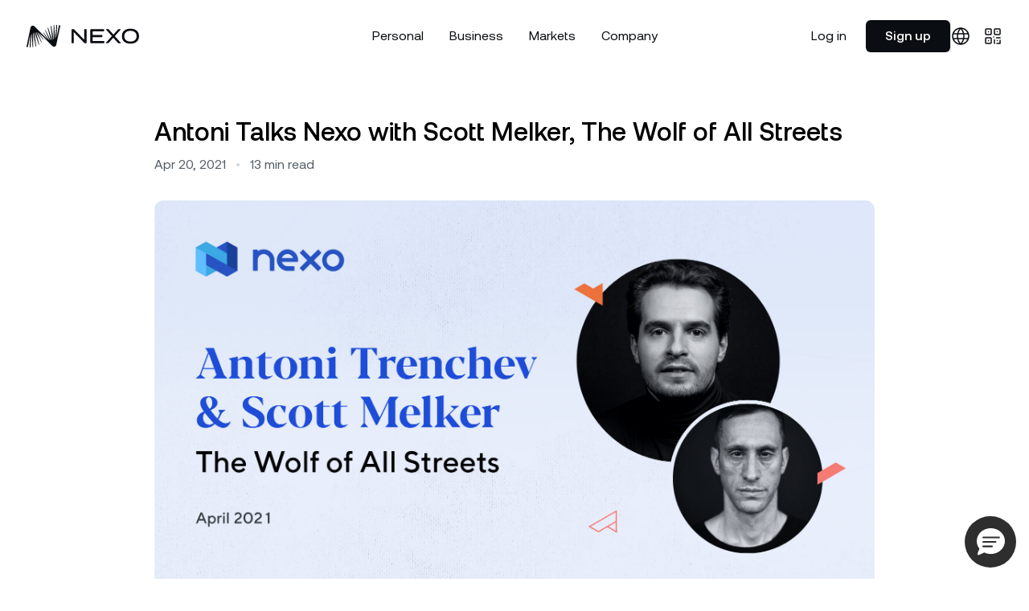

--- FILE ---
content_type: application/javascript; charset=UTF-8
request_url: https://nexo.com/_next/static/chunks/5762-b0e1bdaaacdbec54.js
body_size: 2740
content:
"use strict";(self.webpackChunk_N_E=self.webpackChunk_N_E||[]).push([[5762],{2076:(e,a,o)=>{o.d(a,{R:()=>l});var t=o(29305);function l(e){return(0,t.jsx)("svg",{width:"24",height:"24",viewBox:"0 0 24 24",fill:"none",...e,children:(0,t.jsx)("path",{d:"M12 5V19M12 19L19 12M12 19L5 12",stroke:"currentColor",strokeWidth:"1.5",strokeLinecap:"round",strokeLinejoin:"round"})})}},20112:(e,a,o)=>{o.d(a,{J:()=>l});var t=o(29305);function l(e){return(0,t.jsx)("svg",{width:"24",height:"24",viewBox:"0 0 24 24",fill:"none",...e,children:(0,t.jsx)("path",{d:"M15.0002 15.0001V9.00005M15.0002 9.00005H9.00019M15.0002 9.00005L9.00019 14.9999M7.8 21H16.2C17.8802 21 18.7202 21 19.362 20.673C19.9265 20.3854 20.3854 19.9265 20.673 19.362C21 18.7202 21 17.8802 21 16.2V7.8C21 6.11984 21 5.27976 20.673 4.63803C20.3854 4.07354 19.9265 3.6146 19.362 3.32698C18.7202 3 17.8802 3 16.2 3H7.8C6.11984 3 5.27976 3 4.63803 3.32698C4.07354 3.6146 3.6146 4.07354 3.32698 4.63803C3 5.27976 3 6.11984 3 7.8V16.2C3 17.8802 3 18.7202 3.32698 19.362C3.6146 19.9265 4.07354 20.3854 4.63803 20.673C5.27976 21 6.11984 21 7.8 21Z",stroke:"currentColor",strokeWidth:"1.5",strokeLinecap:"round",strokeLinejoin:"round"})})}},33046:(e,a,o)=>{o.d(a,{c:()=>l});var t=o(29305);function l(e){return(0,t.jsx)("svg",{width:"24",height:"24",viewBox:"0 0 24 24",fill:"none",...e,children:(0,t.jsx)("path",{d:"M8 12L12 16M12 16L16 12M12 16V8M7.8 21H16.2C17.8802 21 18.7202 21 19.362 20.673C19.9265 20.3854 20.3854 19.9265 20.673 19.362C21 18.7202 21 17.8802 21 16.2V7.8C21 6.11984 21 5.27976 20.673 4.63803C20.3854 4.07354 19.9265 3.6146 19.362 3.32698C18.7202 3 17.8802 3 16.2 3H7.8C6.11984 3 5.27976 3 4.63803 3.32698C4.07354 3.6146 3.6146 4.07354 3.32698 4.63803C3 5.27976 3 6.11984 3 7.8V16.2C3 17.8802 3 18.7202 3.32698 19.362C3.6146 19.9265 4.07354 20.3854 4.63803 20.673C5.27976 21 6.11984 21 7.8 21Z",stroke:"currentColor",strokeWidth:"1.5",strokeLinecap:"round",strokeLinejoin:"round"})})}},41896:(e,a,o)=>{o.d(a,{S:()=>l});var t=o(29305);function l(e){return(0,t.jsxs)("svg",{width:"24",height:"24",viewBox:"0 0 24 24",fill:"none",...e,children:[(0,t.jsx)("path",{d:"M3 7.8C3 6.11984 3 5.27976 3.32698 4.63803C3.6146 4.07354 4.07354 3.6146 4.63803 3.32698C5.27976 3 6.11984 3 7.8 3H16.2C17.8802 3 18.7202 3 19.362 3.32698C19.9265 3.6146 20.3854 4.07354 20.673 4.63803C21 5.27976 21 6.11984 21 7.8V16.2C21 17.8802 21 18.7202 20.673 19.362C20.3854 19.9265 19.9265 20.3854 19.362 20.673C18.7202 21 17.8802 21 16.2 21H7.8C6.11984 21 5.27976 21 4.63803 20.673C4.07354 20.3854 3.6146 19.9265 3.32698 19.362C3 18.7202 3 17.8802 3 16.2V7.8Z",stroke:"currentColor",strokeWidth:"1.5",strokeLinecap:"round",strokeLinejoin:"round"}),(0,t.jsx)("path",{d:"M12 16L16 12M16 12L12 8M16 12H8",stroke:"currentColor",strokeWidth:"1.5",strokeLinecap:"round",strokeLinejoin:"round"})]})}},45959:(e,a,o)=>{o.d(a,{$P:()=>d,$W:()=>r,Dn:()=>s,P4:()=>i,RO:()=>m,TA:()=>n,Vi:()=>u,Yj:()=>c,eU:()=>_,t_:()=>l});var t=o(55036);let l="https://nexo.com",r=!0,n="https://nexo.com"===l;l.includes("localhost"),t.env.S3_BUCKET,t.env.AUTH_OKTA_ISSUER,t.env.CLOUDFLARE_PURGE_ZONE,t.env.CLOUDFLARE_PURGE_TOKEN;let c=[{code:"en",platform_code:"en",locale:"en",name:"English"},{code:"es-la",platform_code:"es_419",locale:"es",name:"Espa\xf1ol (Latinoam\xe9rica)"},{code:"pl",platform_code:"pl",locale:"pl",name:"Polski"},{code:"pt",platform_code:"pt_br",locale:"pt",name:"Portugu\xeas (Brasil)"},{code:"ru",platform_code:"ru",locale:"ru",name:"Русский"},{code:"vi",platform_code:"vi",locale:"vi",name:"Tiếng Việt"},{code:"zh",platform_code:"zh_cn",locale:"zh",name:"简体中文"},{code:"zh-tw",platform_code:"zh_cn",locale:"zh-TW",name:"繁體中文"},{code:"bn",platform_code:"bn",locale:"bn",name:"বাংলা"},{code:"hi",platform_code:"hi",locale:"hi",name:"हिन्दी"},{code:"id",platform_code:"id",locale:"id",name:"Indonesia"},{code:"kk",platform_code:"kz",locale:"kk",name:"Қазақ тілі"},{code:"ms",platform_code:"ms",locale:"ms",name:"Bahasa Melayu"},{code:"th",platform_code:"th",locale:"th",name:"ไทย"},{code:"uz",platform_code:"uz",locale:"uz",name:"Oʻzbek tili"},{code:"fil",platform_code:"fil",locale:"fil",name:"Filipino"},{code:"ukr",platform_code:"ukr",locale:"uk",name:"Українська"}],i="en",s="default",_=[...c.map(e=>e.code),...[{code:"default",name:"Default",country:void 0,isCountryForced:!1,isMirror:!1},{code:"ae",name:"United Arab Emirates (mirror of Default)",country:"AE",isCountryForced:!0,isMirror:!0},{code:"au",name:"Australia",country:"AU",isCountryForced:!0,isMirror:!1},{code:"uk",name:"United Kingdom",country:"GB",isCountryForced:!0,isMirror:!1},{code:"us",name:"United States",country:"US",isCountryForced:!1,isMirror:!1}].map(e=>e.code)];[...c.map(e=>e.code)];let d=[{code:"USD",symbol:"$"},{code:"EUR",symbol:"€"},{code:"GBP",symbol:"\xa3"}],u={btc:14,eth:13,nexo:12,xrp:11,bnb:10,sol:9,usdc:8,gbpx:7,usdx:6,eurx:5,ada:4,usdt:3,dot:2,link:1},m={calculator_asset_input_label:"Asset",calculator_asset_input_info_percent:"up to {{ percent }}",calculator_amount_input_label:"Amount",calculator_chart_label_start:"Today",calculator_chart_label_end:"{{ years }} Years",calculator_referral_label_deposit:"Add",calculator_referral_label_reward:"Receive",calculator_referral_min_add:"Minimum amount to add is {{ amount }}",calculator_referral_max_reward:"Maximum reward is {{ amount }}",calculator_referral_min_reward:"Minimum reward is {{ amount}}",calculator_summary_interest:"in interest at {{ percent }}",calculator_summary_balance_singular:"Total balance over {{ years }} year",calculator_summary_balance_plural:"Total balance over {{ years }} years",calculator_years_singular:"{{ years }} year",calculator_years_plural:"{{ years }} years",label_calculator_collateral:"Collateral required",label_calculator_loan:"Desired loan amount",label_download_app_separator:"or",label_download_app:"Download the Nexo app",label_direct_download:"Direct download",label_license_company:"Company",label_license_number:"Reference No.",label_on_slug_upper:"on {{ slugUpper }}",label_percent_ltv:"{{ ltv }}% LTV",label_rated_on:"Rated excellent on",label_see_all:"See all",label_see_less:"See less",label_up_to_max_rate:"Up to {{ maxRate }}",placeholder_email_field:"Enter your email",alert_input_any:"Please choose at least one option.",alert_phone_mismatch:"Phone numbers do not match.",alert_email_mismatch:"Emails do not match.",alert_email_invalid:"Enter a valid email (e.g. name@example.com).",alert_phone_invalid:"Enter a valid phone number.",label_back:"Back",label_choose_language:"Choose language",label_company:"Company",label_confirm_email:"Confirm email",label_confirm_phone_number:"Confirm phone number",label_country_phone_code:"Country code",label_date:"Date",label_email:"Email",label_first_name:"First name",label_free_slots:"Free slots",label_general_information:"General information",label_google_meet:"Google meet",label_meeting_details:"Meeting details",label_name:"Name",label_last_name:"Last name",label_loading:"Loading…",label_next:"Next",label_no_preference:"No preference",label_personal_details:"Personal details",label_phone_number:"Phone number",label_phone:"Phone",label_submit:"Submit",label_time:"Time",label_time_zone:"Time zone",label_try_again:"Try again",label_your_nexo_email:"Your Nexo email",modal_confirm_close_cancel:"Cancel",modal_confirm_close_cta:"Exit",modal_confirm_close_message:"If you exit now, you will lose your changes.",modal_confirm_close_title:"Are you sure you want to exit?",placeholder_all_languages:"All languages",placeholder_choose_zone:"Choose zone…",scheduler_appointment_summary:"Appointment Summary",scheduler_availability:"Assigned based on availability",scheduler_client_type_private:"I am already part of Nexo Private",scheduler_client_type_heading:"Are you already a Nexo Private client?",scheduler_client_type_no_account:"I don't have a Nexo account yet",scheduler_client_type_non_private:"I use Nexo, but I am not in the Private program",scheduler_details_meet:"Tell us how we can make this call most helpful",scheduler_details_phone:"Share any details or questions in advance",scheduler_error_slot_unavailable:"The time slot you selected{{ time }} is no longer available. We couldn't book your appointment.<br />Try again with a different time slot, or <a href='https://support.nexo.com/contact' target='_blank' data-click-type='link-support'>contact</a> our Client Care team if the issue continues.",scheduler_error_step_content:"We couldn't book your appointment.<br />Try again, or <a href='https://support.nexo.com/contact' target='_blank' data-click-type='link-support'>contact</a> our Client Care team if the issue continues.",scheduler_error_step_title:"Appointment not scheduled.",scheduler_heading_appointment:"Choose your appointment preferences",scheduler_heading_personal_info:"Personal information",scheduler_heading_slots:"Select a date for your call",scheduler_heading_topics:"Help us understand your goals",scheduler_modal_confirm_close_cancel:"Continue scheduling",scheduler_modal_confirm_close_cta:"Exit",scheduler_modal_confirm_close_message:"If you exit now, you will lose your progress.",scheduler_modal_confirm_close_title:"Are you sure you want to exit?",scheduler_select_account_manager:"Select available Account Manager",scheduler_select_appointment_type:"Select appointment type",scheduler_summary_appointment_type:"Appointment type",scheduler_summary_details:"What you shared ahead of the meeting",scheduler_summary_goals:"Wealth-building goals",scheduler_success_subtitle:"You'll get a calendar invite shortly from <strong>bookings@nexo.com</strong>. If it's not in your inbox, check the spam folder.",scheduler_success_title:"Looking forward to meeting you.",scheduler_text_no_empty_slots:"No empty slots for this day.",channel_select_label:"Channel Type",channel_type_website:"Website",channel_type_email:"Email",channel_type_x:"X (formerly Twitter)",channel_input_label:"Channel",channel_input_placeholder:"Enter email, username, or URL",channel_submit:"Verify",channel_modals_close_btn:"Okay"}},46413:(e,a,o)=>{o.d(a,{Fd:()=>n,fi:()=>c});var t=o(45959),l=o(55106);let r=new RegExp("^(?:".concat(t.eU.join("|"),")(?:/|$)"));function n(e,a){a=a.replace(/\/{2,}/g,"/").replace(/^\/|\/$/g,"");let o="/";return e===t.P4||e===t.Dn||r.test(a)||(o+="".concat(e,"/")),a!==l.W_&&(o+="".concat(a,"/")),o.endsWith("/")&&"/"!==o&&(o=o.slice(0,-1)),o}function c(e,a){return t.t_+n(e,a)}},55106:(e,a,o)=>{o.d(a,{DX:()=>p,EF:()=>i,EM:()=>c,Fc:()=>h,JJ:()=>_,Qv:()=>d,UW:()=>y,W_:()=>t,_O:()=>n,cq:()=>m,kl:()=>s,lC:()=>C,nX:()=>g,nj:()=>l,oJ:()=>r,pf:()=>u,yW:()=>b,yg:()=>f});let t="home",l="ref",r="__ref-",n="referral",c="__referral-promo",i=[l],s="buy-{asset}",_="{borrowAsset}",d="earn-crypto/$currency",u=[c,_,d,s];[...u];let m=e=>"buy-".concat(e),p="borrow",h=e=>"".concat(p,"/").concat(e),f="earn-crypto",y=e=>"".concat(f,"/").concat(e),b=e=>"blog/".concat(e),g="https://app.adjust.com/znh6scp",k=(()=>{let e=new URL("https://app.adjust.com/538tuyd");return e.searchParams.set("campaign","direct"),e.searchParams.set("adgroup",""),e.toString()})();(()=>{let e=new URL(k);return e.searchParams.set("redirect","https://play.google.com/store/apps/details?id=com.nexowallet"),e.toString()})(),(()=>{let e=new URL(k);return e.searchParams.set("redirect","https://apps.apple.com/us/app/nexo-crypto-wealth-platform/id1455341917"),e.toString()})();let C=(()=>{let e=new URL("https://nexo.go.link"),a=e.searchParams;return a.set("adj_t","1uf3e964"),a.set("adj_campaign","direct"),a.set("adj_adgroup",""),a.set("adj_engagement_type","fallback_click"),a.set("adj_fallback","https://static.nexo.com/app/Nexo.apk"),a.set("adj_redirect_android","https://static.nexo.com/app/Nexo.apk"),a.set("adj_redirect_ios","https://testflight.apple.com/join/VDF8wAYR"),a.set("adj_redirect_macos","https://static.nexo.com/app/Nexo.apk"),e.toString()})()},61510:(e,a,o)=>{o.d(a,{h:()=>l});var t=o(29305);function l(e){return(0,t.jsx)("svg",{width:"24",height:"24",viewBox:"0 0 24 24",fill:"none",...e,children:(0,t.jsx)("path",{d:"M5 12H19M19 12L12 5M19 12L12 19",stroke:"currentColor",strokeWidth:"1.5",strokeLinecap:"round",strokeLinejoin:"round"})})}},66240:(e,a,o)=>{o.d(a,{i:()=>l});var t=o(29305);function l(e){return(0,t.jsx)("svg",{width:"24",height:"24",viewBox:"0 0 24 24",fill:"none",...e,children:(0,t.jsx)("path",{d:"M20 6L9 17L4 12",stroke:"currentColor",strokeWidth:"1.5",strokeLinecap:"round",strokeLinejoin:"round"})})}},74172:(e,a,o)=>{o.d(a,{u:()=>l});var t=o(29305);function l(e){return(0,t.jsx)("svg",{width:"24",height:"24",viewBox:"0 0 24 24",fill:"none",...e,children:(0,t.jsx)("path",{d:"M12 5V19M5 12H19",stroke:"currentColor",strokeWidth:"1.5",strokeLinecap:"round",strokeLinejoin:"round"})})}},83226:(e,a,o)=>{o.d(a,{q:()=>l});var t=o(29305);function l(e){return(0,t.jsx)("svg",{width:"24",height:"24",viewBox:"0 0 24 24",fill:"none",...e,children:(0,t.jsx)("path",{d:"M7 17L17 7M17 7H7M17 7V17",stroke:"currentColor",strokeWidth:"1.5",strokeLinecap:"round",strokeLinejoin:"round"})})}},98126:(e,a,o)=>{o.d(a,{r:()=>l});var t=o(29305);function l(e){let{strokeWidth:a,...o}=e;return(0,t.jsx)("svg",{width:"24",height:"24",viewBox:"0 0 24 24",fill:"none",...o,children:(0,t.jsx)("path",{d:"M6 9L12 15L18 9",stroke:"currentColor",strokeWidth:a||"1.5",strokeLinecap:"round",strokeLinejoin:"round"})})}}}]);

--- FILE ---
content_type: image/svg+xml
request_url: https://content.nexo.com/media/currency-bnb.svg
body_size: -665
content:
<svg width="32" height="32" viewBox="0 0 32 32" fill="none" xmlns="http://www.w3.org/2000/svg">
<path fill-rule="evenodd" clip-rule="evenodd" d="M16 32C24.8366 32 32 24.8366 32 16C32 7.16344 24.8366 0 16 0C7.16344 0 0 7.16344 0 16C0 24.8366 7.16344 32 16 32Z" fill="#F3BA2F"/>
<path d="M18.0311 22.9411V25.2943L15.9707 26.5011L13.9709 25.2943V22.9411L15.9707 24.1479L18.0311 22.9411ZM7 14.7933L8.99978 16.0001V20.0438L12.4549 22.0954V24.4486L7 21.2506V14.7933ZM24.9404 14.7933V21.2506L19.4248 24.4486V22.0954L22.88 20.0438V16.0001L24.9404 14.7933ZM19.4248 11.5953L21.4852 12.8021V15.1553L18.0301 17.2069V21.311L16.0303 22.5177L14.0305 21.311V17.2069L10.4542 15.1553V12.8021L12.5146 11.5953L15.9697 13.6468L19.4248 11.5953ZM10.4551 16.8458L12.4549 18.0526V20.4059L10.4551 19.1991V16.8458ZM21.4862 16.8458V19.1991L19.4864 20.4059V18.0526L21.4862 16.8458ZM8.99978 9.54373L11.0602 10.7505L8.99978 11.9573V14.3106L7 13.1038V10.7505L8.99978 9.54373ZM22.9396 9.54373L25 10.7505V13.1038L22.9396 14.3106V11.9573L20.9398 10.7505L22.9396 9.54373ZM15.9697 9.54373L18.0301 10.7505L15.9697 11.9573L13.9699 10.7505L15.9697 9.54373ZM15.9697 5.5L21.4852 8.698L19.4854 9.9048L16.0303 7.85325L12.5146 9.9048L10.5148 8.698L15.9697 5.5Z" fill="white"/>
</svg>
